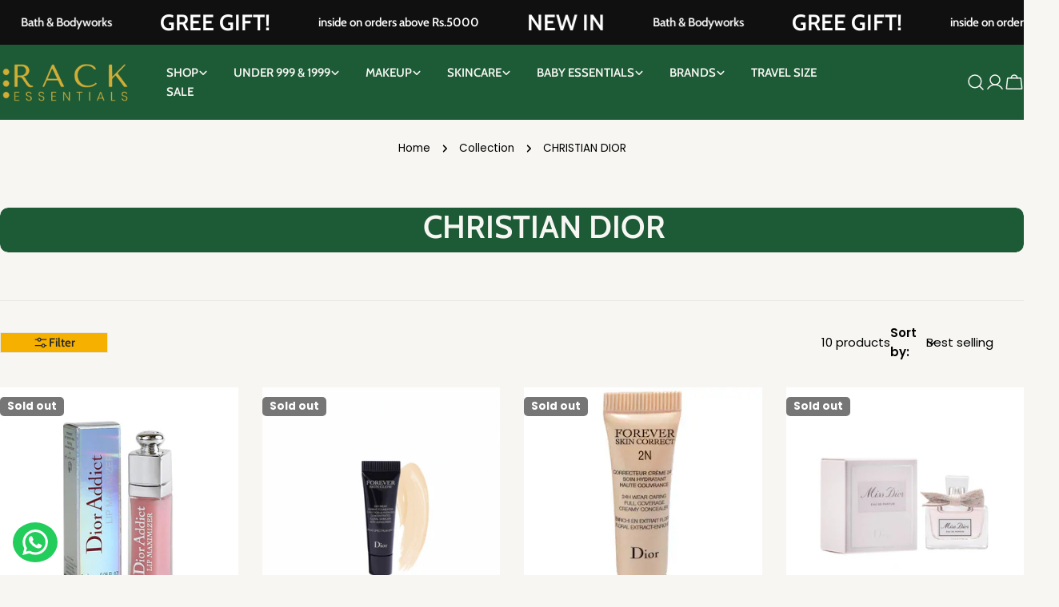

--- FILE ---
content_type: text/css
request_url: https://rackessential.com/cdn/shop/t/24/assets/component-collection-card.css?v=83115390977554418821768745684
body_size: -473
content:
.collection-card__wrapper:hover .btn{--color-border: var(--color-button-hover-background);color:rgb(var(--color-button-hover-text));border-color:rgb(var(--color-border));background-color:rgb(var(--color-button-hover-background))}.collection-card__wrapper:hover .btn:before{transform:translate(0)}.collection-card__wrapper:hover .btn:after{transform:translate(0);transition-delay:.175s}.collection-card__inner{--padding-y: 2rem;--padding-x: 2rem}.collection-card--has-bg .collection-card__inner{padding:0 2rem 2.4rem}@media (max-width: 767.98px){.collection-card--has-bg .collection-card__inner{padding:0 1.2rem 1.6rem}}@media (min-width: 768px){.custom-card-collection.card-width-narrow{max-width:70%;margin:0 auto}.custom-card-collection.card-width-narrow .collection-card{width:32rem;max-width:100%;margin:0 auto}}@media (min-width: 1280px){.custom-card-collection.card-width-narrow .collection-card{width:40rem}}@media (max-width: 767.98px){.collection-card__wrapper{--buttons-width: 4.2rem;gap:1.6rem}.collection-card__inner{--padding-y: 0;--padding-x: 0;position:static}}
/*# sourceMappingURL=/cdn/shop/t/24/assets/component-collection-card.css.map?v=83115390977554418821768745684 */


--- FILE ---
content_type: text/css
request_url: https://rackessential.com/cdn/shop/t/24/assets/section-collection-list.css?v=74479844601249785891768745679
body_size: -345
content:
.collection-list{overflow:hidden}.collection-list .swiper-controls{align-items:center;gap:1.2rem}.collection-list .swiper-pagination{position:static;opacity:1;width:var(--pagination-size, 4.4rem)}.collection-list .swiper-btn-next,.collection-list .swiper-btn-prev{position:relative;transform:none;margin:0;inset:auto}@media (min-width: 1024px){.collection-list--split .section__wrapper{display:grid;grid-template:minmax(0,auto) minmax(0,1fr)/minmax(0,2fr) minmax(0,5fr);column-gap:var(--header-padding-bottom-large)}.collection-list--split .section__content{grid-area:1/2/end/end}.collection-list--split .section__header{--header-padding-bottom-large: 0;row-gap:4rem}}@media (min-width: 1280px){.collection-list--split .section__header{row-gap:10rem}}@media (min-width: 768px){.collection-list .f-column.swiper-slide{padding-inline:0}.collection-list--slider .section__content{margin-inline-end:calc(-1 * var(--page-padding) - 15vw)}.no-js .collection-list--slider .section__content{margin-inline-end:0}}
/*# sourceMappingURL=/cdn/shop/t/24/assets/section-collection-list.css.map?v=74479844601249785891768745679 */


--- FILE ---
content_type: text/css
request_url: https://rackessential.com/cdn/shop/t/24/assets/search.css?v=94606528337522958341768745669
body_size: -76
content:
.search__content .media-wrapper{flex:0 0 10rem}@media (max-width: 767.98px){.search__content .media-wrapper{flex:0 0 8rem}}.search__field input:not(:placeholder-shown)~.search__reset{opacity:1}.search__field .icon-loader{transition-property:opacity,visibility}.search__field-icon{inset-inline-start:2.4rem}.search__input{width:100%;padding-inline-end:2.4rem;padding-inline-start:5.6rem;border-color:transparent}.search__input::-webkit-search-decoration,.search__input::-webkit-search-cancel-button,.search__input::-webkit-search-results-button,.search__input::-webkit-search-results-decoration{appearance:none;-webkit-appearance:none}.search__reset{padding:0;border:0;inset-inline-end:2.4rem;transition:opacity .2s;letter-spacing:normal;text-transform:capitalize;font-size:1.2rem;opacity:0}.search__results{display:none}.search__results mark{background-color:transparent}.search__content{padding-block:2.4rem}.template-search .search__content{padding:2.4rem}.search__form{padding:.1rem 2rem 2rem}.search__form[loading] .search__reset .icon-loader{opacity:1;visibility:visible;transition-delay:.1s}.search__form[loading] .search__reset span{opacity:0}.search__form[results] .search__results{display:flex}.search__form[results] .search__recommendations{display:none}.template-search .search__form{max-width:65rem;padding:0}.search__results-all{padding-block-start:2.4rem}.search__box-item{padding-block-start:2.4rem;border-top:.1rem solid rgb(var(--color-border))}.search__box-item:first-child{padding-block-start:0;border-top:0}.search__empty{padding-block:5rem}.template-search .search__content{position:absolute;inset-block-start:calc(100% + 1rem);inset-inline-start:0;width:100%;background-color:rgb(var(--color-background));max-height:calc(100vh - 100px);opacity:0;visibility:hidden;pointer-events:none;border:.1rem solid rgb(var(--color-border));border-radius:var(--inputs-radius)}.predictive-search-open .template-search .search__content{opacity:1;visibility:visible;pointer-events:auto;z-index:11;transition-property:opacity,transform;transition:.5s cubic-bezier(.3,1,.3,1)}.template-search .search__content::-webkit-scrollbar-track{margin-block:var(--inputs-radius)}.predictive-search-open .template-search .search__field{z-index:11}.template-search__header{margin-bottom:3rem}@media (min-width: 768px){.template-search__header{margin-bottom:5rem}}body.search-template,.site-wrapper{display:flex;flex-direction:column;flex:1}body.search-template #MainContent,.site-wrapper #MainContent{flex:1}.predictive-search-result__list-item{text-transform:capitalize}
/*# sourceMappingURL=/cdn/shop/t/24/assets/search.css.map?v=94606528337522958341768745669 */


--- FILE ---
content_type: text/javascript
request_url: https://rackessential.com/cdn/shop/t/24/assets/quick-view.js?v=2969925004022311361768745693
body_size: 217
content:
customElements.get("quick-view-modal")||customElements.define("quick-view-modal",class extends DrawerComponent{constructor(){super(),this._classes={loaded:"quick-view-loaded"},this.drawerBody=this.querySelector(this.selector)}get selector(){return".quick-view__content"}get sourceSelector(){return"#MainProduct-quick-view__content"}get requiresBodyAppended(){return!(Shopify.designMode&&this.closest(".section-group-overlay-quick-view"))}shouleBeShow(){return typeof this.getProductQuickViewSectionId()=="string"}prepareToShow(){super.prepareToShow(),this.quickview()}handleAfterShow(){super.handleAfterShow(),document.dispatchEvent(new CustomEvent("quick-view:open",{detail:{productUrl:this.dataset.productUrl}}))}handleAfterHide(){super.handleAfterHide();const drawerContent=this.querySelector(this.selector);drawerContent.innerHTML="",this.classList.remove(this._classes.loaded)}getProductQuickViewSectionId(){let sectionId=FoxTheme.QuickViewSectionId||!1;if(!sectionId){const productQuickView=document.querySelector(".section-group-overlay-quick-view");productQuickView&&(sectionId=FoxTheme.utils.getSectionId(productQuickView)),FoxTheme.QuickViewSectionId=sectionId}return sectionId}quickview(){const drawerContent=this.querySelector(this.selector),sectionId=this.getProductQuickViewSectionId(),sectionUrl=`${this.dataset.productUrl.split("?")[0]}?section_id=${sectionId}`;fetch(sectionUrl).then(response=>response.text()).then(responseText=>{const productElement=new DOMParser().parseFromString(responseText,"text/html").querySelector(this.sourceSelector);this.setInnerHTML(drawerContent,productElement.content.cloneNode(!0)),FoxTheme.a11y.trapFocus(this,this.focusElement),window.Shopify&&Shopify.PaymentButton&&Shopify.PaymentButton.init(),setTimeout(()=>{this.classList.add(this._classes.loaded)},300),document.dispatchEvent(new CustomEvent("quick-view:loaded",{detail:{productUrl:this.dataset.productUrl}}))}).catch(e=>{console.error(e)})}setInnerHTML(element,innerHTML){element.innerHTML="",element.appendChild(innerHTML),element.querySelectorAll("script").forEach(oldScriptTag=>{const newScriptTag=document.createElement("script");Array.from(oldScriptTag.attributes).forEach(attribute=>{newScriptTag.setAttribute(attribute.name,attribute.value)}),newScriptTag.appendChild(document.createTextNode(oldScriptTag.innerHTML)),oldScriptTag.parentNode.replaceChild(newScriptTag,oldScriptTag)})}disconnectedCallback(){super.disconnectedCallback(),this.handleAfterHide()}});
//# sourceMappingURL=/cdn/shop/t/24/assets/quick-view.js.map?v=2969925004022311361768745693
